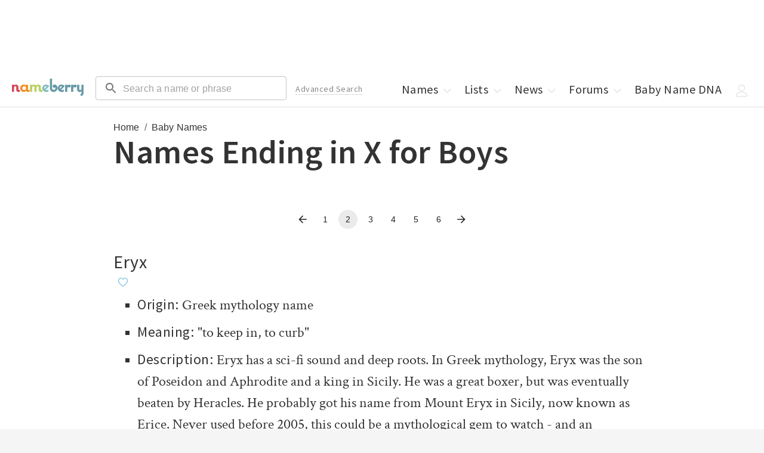

--- FILE ---
content_type: application/javascript; charset=utf-8
request_url: https://nameberry.com/_next/static/chunks/pages/baby-names/%5BautolistId%5D/%5BautolistSlug%5D/%5B%5B...page%5D%5D-f8de31657ea9e385.js
body_size: 2292
content:
try{let e="undefined"!=typeof window?window:"undefined"!=typeof global?global:"undefined"!=typeof globalThis?globalThis:"undefined"!=typeof self?self:{},n=(new e.Error).stack;n&&(e._sentryDebugIds=e._sentryDebugIds||{},e._sentryDebugIds[n]="fc2ea792-9e1b-4f4a-aed0-2b43b9f9fadf",e._sentryDebugIdIdentifier="sentry-dbid-fc2ea792-9e1b-4f4a-aed0-2b43b9f9fadf")}catch(e){}(self.webpackChunk_N_E=self.webpackChunk_N_E||[]).push([[2744],{89896:function(e,n,a){(window.__NEXT_P=window.__NEXT_P||[]).push(["/baby-names/[autolistId]/[autolistSlug]/[[...page]]",function(){return a(60836)}])},95615:function(e,n,a){"use strict";a.d(n,{Z:function(){return CollectionTopNames}});var s=a(85893),i=a(1189),t=a(11163),r=a(67294),l=a(24863),o=a(17162),c=a(32156),d=a.n(c),u=a(1295),m=a(45697),p=a.n(m),h=a(76824),g=a.n(h);function CollectionTopNames(e){let{names:n,hearted:a=[],numItems:c,title:m}=e,p=(0,t.useRouter)(),h=!!m,f=h?{"@context":"https://schema.org","@type":"ItemList",url:(0,l.MS)(p.asPath),numberOfItems:c,name:m,itemListElement:n.map((e,n)=>({"@type":"ListItem",url:(0,l.MS)(e.canonical_url),name:e.name,description:e.description,position:n}))}:{};return n.length>0&&(0,s.jsxs)(s.Fragment,{children:[h&&(0,s.jsx)("script",{type:"application/ld+json",dangerouslySetInnerHTML:{__html:JSON.stringify(f)}}),(0,s.jsx)("ol",{className:g().CollectionTopNames,children:n.map((e,n)=>{let t=a.includes(e.id)||a.includes(e.name_id);return(0,s.jsxs)(r.Fragment,{children:[(0,s.jsxs)("li",{className:"Listing-top-name mt-20",itemProp:"name",children:[e.canonical_url?(0,s.jsx)("a",{href:e.canonical_url,children:(0,s.jsx)("span",{className:"mr-10 name",children:e.name})}):(0,s.jsx)("span",{className:"mr-10 name",children:e.name}),(0,s.jsx)(o.Z,{isHearted:t,className:"pb-5",gender:e.gender,objectClass:"name",objectId:e.id||e.name_id}),(0,s.jsxs)("ul",{children:[e.origin&&(0,s.jsxs)("li",{className:"m-10",children:[(0,s.jsx)("h3",{className:"inline",children:"Origin: "}),(0,s.jsx)("span",{className:"t-copy",children:e.origin})]}),e.meaning&&(0,s.jsxs)("li",{className:"m-10",children:[(0,s.jsx)("h3",{className:"inline",children:"Meaning: "}),(0,s.jsx)("span",{className:"t-copy",children:e.meaning})]}),e.description&&(0,s.jsxs)("li",{className:"m-10",children:[(0,s.jsx)("h3",{className:"inline",children:"Description: "}),(0,s.jsx)("span",{className:"t-copy inline",children:(0,s.jsx)("div",{dangerouslySetInnerHTML:{__html:d()(e.description.split(/(?=<\/p>)/)[0].split(/(?=<\/?br\s*\/?>\s*<\/?br\s*\/?>)/)[0],{allowedAttributes:{a:["href","target","class"],span:["class"]},allowedTags:["a","br","p","span","em"]})}})})]})]}),e.canonical_url&&(0,s.jsx)(u.Z,{url:e.canonical_url,text:"".concat(e.name," Continued")})]}),n+1===2&&(0,s.jsx)(i.Z,{className:"mb-20 mt-20"}),n>2&&(n+1-2)%3==0&&(0,s.jsx)(i.Z,{className:"mb-20 mt-20"})]},e.id||e.name_id||e.name)})})]})}CollectionTopNames.defaultProps={hearted:[]},CollectionTopNames.propTypes={names:p().arrayOf(p().shape()).isRequired,hearted:p().arrayOf(p().number),numItems:p().number.isRequired,title:p().string.isRequired}},32643:function(e,n,a){"use strict";a.d(n,{Z:function(){return PaginationV2},a:function(){return p}});var s=a(85893);a(67294);var i=a(24863),t=a(45697),r=a.n(t),l=a(21387),o=a(65972),c=a(70872),d=a(6964),u=a(94669),m=a(77331);let p=20;function PaginationV2(e){let{numItems:n,page:a,perPage:t,baseUrl:r,urlBuilderMode:p="path",query:h,pagePathSlug:g}=e;return n<=t?null:(0,s.jsx)(l.Z,{pb:2,pt:2,children:(0,s.jsx)(o.Z,{alignItems:"center",children:(0,s.jsx)(c.Z,{count:Math.ceil(n/t),page:a,onChange:(e,n)=>{"path"===p&&g?window.location.href="".concat(r).concat(1===n?"":"/".concat(g,"/").concat(n)):"path"!==p||g?"query"===p&&(window.location.href="".concat(r,"?").concat((0,i.nZ)({...h,page:n}))):window.location.href="".concat(r).concat(1===n?"":"/".concat(n))},renderItem:e=>(0,s.jsx)(d.Z,{slots:{previous:u.Z,next:m.Z},...e})})})})}PaginationV2.defaultProps={urlBuilderMode:"path",pagePathSlug:void 0},PaginationV2.propTypes={numItems:r().number.isRequired,page:r().number.isRequired,perPage:r().number.isRequired,baseUrl:r().string.isRequired,urlBuilderMode:r().string,query:r().shape().isRequired,pagePathSlug:r().string}},60836:function(e,n,a){"use strict";a.r(n),a.d(n,{__N_SSG:function(){return i}});var s=a(57574),i=!0;n.default=s.default},57574:function(e,n,a){"use strict";a.r(n),a.d(n,{__N_SSG:function(){return b},default:function(){return List}});var s=a(85893),i=a(64394),t=a(67294),r=a(2962),l=a(63885),o=a(23784),c=a(32643),d=a(24863),u=a(95615),m=a(42488),p=a(1295),h=a(45697),g=a.n(h),f=a(46462),b=!0;function List(e){var n,a,h,g,b,_,x;let{pageContent:j,breadcrumbs:N,more:y,page:v,list:w}=e,{heartedNameIds:I}=(0,f.re)();(0,t.useEffect)(()=>{w&&o.L9("nbListView",{nb_list:w.name,nb_list_id:w.id})},[w]);let T=N||[{text:"Lists",url:"/baby-name-lists"}];if((null==w?void 0:w.categories)&&w.categories.length>0){let e=w.categories[0];T.push({text:e.name,url:e.canonical_url})}return(0,s.jsxs)(i.Z,{children:[(0,s.jsx)(r.dX,{url:"https://nameberry.com".concat(null==w?void 0:w.canonical_url),title:w.name,images:[null!==(b=j.featuredImageUrl)&&void 0!==b?b:l.Ho],section:(null==w?void 0:w.categories)&&w.categories.length>0&&(null==w?void 0:w.categories[0].name),keywords:(null==w?void 0:w.categories)&&(null==w?void 0:w.categories.map(e=>e.name)),datePublished:null!==(_=j.updatedAt)&&void 0!==_?_:w.updated_at,dateModified:null!==(x=j.updatedAt)&&void 0!==x?x:w.updated_at,author:{name:null===(n=j.author)||void 0===n?void 0:n.name,sameAs:(null===(a=j.author)||void 0===a?void 0:a.sameAs)&&(null===(g=j.author)||void 0===g?void 0:null===(h=g.sameAs)||void 0===h?void 0:h.split(/\n/))},publisherName:"Nameberry",publisherLogo:"https://nameberry.com/assets/nameberry_logo_112x112.jpg",description:(0,d.lc)(j.metaDescription||j.pageTitle)}),(0,s.jsxs)(m.Z,{pageContent:j,canonical:(0,d.MS)(w.canonical_url),breadcrumbs:T,page:v,isPaginated:!0,adsInBodyCopy:!0,children:[(0,s.jsx)("div",{className:"w-100pct center",children:(0,s.jsx)(c.Z,{numItems:w.name_count,page:v,perPage:c.a,baseUrl:w.canonical_url,position:"top"})}),(0,s.jsx)("div",{className:"w100pct",children:(0,s.jsx)(u.Z,{names:w.names,hearted:I,numItems:w.name_count,title:w.name})}),(0,s.jsx)("div",{className:"w-100pct center",children:(0,s.jsx)(c.Z,{numItems:w.name_count,page:v,perPage:c.a,baseUrl:w.canonical_url,position:"bottom"})})]}),y&&(0,s.jsx)(p.Z,{className:"mb-30",...y})]})}List.propTypes={pageContent:g().shape().isRequired,breadcrumbs:g().arrayOf(g().shape()).isRequired,more:g().shape().isRequired,page:g().number.isRequired,list:g().shape().isRequired}},76824:function(e){e.exports={CollectionTopNames:"CollectionTopNames_CollectionTopNames__5DkAf"}}},function(e){e.O(0,[1385,8126,1514,4580,3698,4179,5248,9243,4696,4394,4864,883,7717,2488,9774,2888,179],function(){return e(e.s=89896)}),_N_E=e.O()}]);